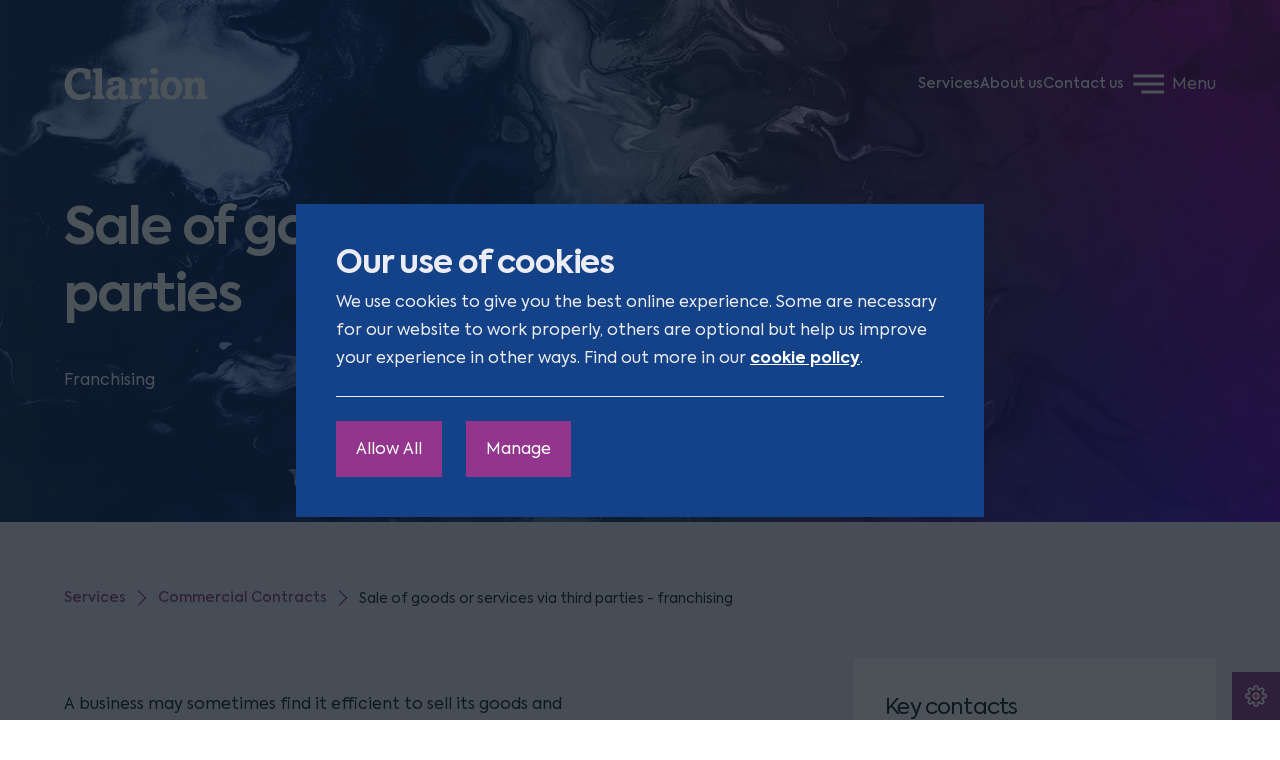

--- FILE ---
content_type: text/html; charset=UTF-8
request_url: https://www.clarionsolicitors.com/services/commercial-contracts/sale-of-goods-or-services-via-third-parties-franchising
body_size: 5137
content:
<!doctype html>
<html lang="en-GB">
<head>
		<meta charset="utf-8">
<meta http-equiv="X-UA-Compatible" content="IE=edge">
<meta name="viewport" content="width=device-width, initial-scale=1">
<meta name="theme-color" content="#93358D">

<title>Sale of goods or services via third parties - franchising | Commercial Contracts | Clarion</title>
<meta name="description" content="Under a franchise agreement, you will be able to allow a person (your franchisee) to run their own business using your brand and business model. In return for payment to you, you will be responsible for providing the franchisee with all of the elements that are required to run the business for an agreed period of time.">

    <meta name="google-site-verification" content="G8UmsnrdPTIRdYX6UgSECg35g06EyqHNyUdqwIWYmB4" />

<meta name="csrf-token" content="BtLP46KTYGOPzDwnYUdnUNIIIdScS0JbLpO6ygym">

<link rel="icon" type="image/png" href="/static/img/meta/favicon-32.png">
<link rel="apple-touch-icon" href="/static/img/meta/favicon-180.png">
<link rel="mask-icon" href="/static/img/meta/mask-icon.svg" color="#000000">
<meta name="msapplication-square70x70logo" content="/static/img/meta/tile.png" />
<meta name="msapplication-square150x150logo" content="/static/img/meta/tile.png" />
<meta name="msapplication-wide310x150logo" content="/static/img/meta/tile-wide.png" />
<meta name="msapplication-square310x310logo" content="/static/img/meta/tile.png" />

<link rel="stylesheet" href="/compiled/css/app.css?id=ae909a0a6de8926ddbc6">

<link rel="canonical" href="https://www.clarionsolicitors.com/services/commercial-contracts/sale-of-goods-or-services-via-third-parties-franchising">

<link rel="preload" href="/static/fonts/axiforma-book.woff2" as="font" type="font/woff2" crossorigin>
<link rel="preload" href="/static/fonts/axiforma-bold.woff2" as="font" type="font/woff2" crossorigin>
<link rel="preload" href="/static/fonts/axiforma-medium.woff2" as="font" type="font/woff2" crossorigin>

<meta name="twitter:card" content="summary_large_image">
<meta name="twitter:title" content="Sale of goods or services via third parties - franchising | Commercial Contracts">
<meta name="twitter:description" content="Under a franchise agreement, you will be able to allow a person (your franchisee) to run their own business using your brand and business model. In return for payment to you, you will be responsible for providing the franchisee with all of the elements that are required to run the business for an agreed period of time.">
<meta name="twitter:site" content="@site_handle">
<meta name="twitter:image:src" content="https://www.clarionsolicitors.com/static/img/meta/share.png">
<meta name="twitter:creator" content="@author_handle">

<meta property="og:title" content="Sale of goods or services via third parties - franchising | Commercial Contracts">
<meta property="og:description" content="Under a franchise agreement, you will be able to allow a person (your franchisee) to run their own business using your brand and business model. In return for payment to you, you will be responsible for providing the franchisee with all of the elements that are required to run the business for an agreed period of time.">
<meta property="og:type" content="article">
<meta property="og:url" content="https://www.clarionsolicitors.com/services/commercial-contracts/sale-of-goods-or-services-via-third-parties-franchising">
<meta property="og:site_name" content="Clarion">
<meta property="og:image" content="https://www.clarionsolicitors.com/static/img/meta/share.png">

	
	

			<!-- Google Tag Manager -->
		<script>(function(w,d,s,l,i){w[l]=w[l]||[];w[l].push({'gtm.start':
		new Date().getTime(),event:'gtm.js'});var f=d.getElementsByTagName(s)[0],
		j=d.createElement(s),dl=l!='dataLayer'?'&l='+l:'';j.async=true;j.src=
		'https://www.googletagmanager.com/gtm.js?id='+i+dl;f.parentNode.insertBefore(j,f);
		})(window,document,'script','dataLayer','GTM-TPG2NKW');</script>
		<!-- End Google Tag Manager -->
	</head>
<body>
		

	<!--[if lte IE 9]>
<div class="absolute z-outdated-browser antialiased top-0 inset-x-0 p-6 bg-red text-white text-center text-base">
	You are using an <strong>outdated</strong> browser. Please <a href="http://outdatedbrowser.com/" class="text-inherit">upgrade your browser</a> to improve your viewing experience.
</div>
<![endif]-->

			<!-- Google Tag Manager (noscript) -->
		<noscript><iframe src="https://www.googletagmanager.com/ns.html?id=GTM-TPG2NKW" height="0" width="0" style="display:none;visibility:hidden"></iframe></noscript>
		<!-- End Google Tag Manager (noscript) -->
	
	<div
		id="app"
		class="relative min-h-screen h-full z-1"
		v-cloak
	>
		
	<cookie-banner
		cta-url="/cookies"
	></cookie-banner>

	<div class="site-wrapper flex flex-col relative">
		<site-header
			:takeover="$root.$data.takeoverActive"
			home="https://www.clarionsolicitors.com"
			:nav="[{&quot;text&quot;:&quot;Services&quot;,&quot;url&quot;:&quot;\/services&quot;},{&quot;text&quot;:&quot;About us&quot;,&quot;url&quot;:&quot;\/about&quot;},{&quot;text&quot;:&quot;Contact us&quot;,&quot;url&quot;:&quot;\/contact&quot;}]"
		></site-header>

		<site-overlay
			v-show="$root.$data.navigationActive"
			home="https://www.clarionsolicitors.com"
		>
			<site-navigation
				:primary="[{&quot;text&quot;:&quot;Services&quot;,&quot;url&quot;:&quot;\/services&quot;},{&quot;text&quot;:&quot;Case studies&quot;,&quot;url&quot;:&quot;\/case-studies&quot;},{&quot;text&quot;:&quot;About us&quot;,&quot;url&quot;:&quot;\/about&quot;},{&quot;text&quot;:&quot;Our people&quot;,&quot;url&quot;:&quot;\/our-people&quot;},{&quot;text&quot;:&quot;Careers&quot;,&quot;url&quot;:&quot;\/work-with-us&quot;},{&quot;text&quot;:&quot;Our news&quot;,&quot;url&quot;:&quot;\/news&quot;},{&quot;text&quot;:&quot;Our insights&quot;,&quot;url&quot;:&quot;\/articles&quot;},{&quot;text&quot;:&quot;Events&quot;,&quot;url&quot;:&quot;\/events&quot;},{&quot;text&quot;:&quot;International&quot;,&quot;url&quot;:&quot;\/international&quot;},{&quot;text&quot;:&quot;Sectors &quot;,&quot;url&quot;:&quot;\/hubs&quot;},{&quot;text&quot;:&quot;In-house lawyer&quot;,&quot;url&quot;:&quot;\/hubs\/in-house-lawyer&quot;},{&quot;text&quot;:&quot;Themes&quot;,&quot;url&quot;:&quot;\/themes&quot;},{&quot;text&quot;:&quot;Podcast and videos&quot;,&quot;url&quot;:&quot;\/the-clarion-purple-chair-podcast&quot;},{&quot;text&quot;:&quot;Contact us&quot;,&quot;url&quot;:&quot;\/contact&quot;}]"
				:secondary="[{&quot;text&quot;:&quot;Banking and Finance&quot;,&quot;url&quot;:&quot;\/services\/banking-and-finance&quot;},{&quot;text&quot;:&quot;Business Restructuring and Insolvency&quot;,&quot;url&quot;:&quot;\/services\/bri&quot;},{&quot;text&quot;:&quot;Commercial - Information Technology&quot;,&quot;url&quot;:&quot;\/services\/commercial-information-technology&quot;},{&quot;text&quot;:&quot;Commercial Contracts&quot;,&quot;url&quot;:&quot;\/services\/commercial-contracts&quot;},{&quot;text&quot;:&quot;Commercial Dispute Resolution&quot;,&quot;url&quot;:&quot;\/services\/cdr&quot;},{&quot;text&quot;:&quot;Contentious Private Client&quot;,&quot;url&quot;:&quot;\/services\/contentious-private-client&quot;},{&quot;text&quot;:&quot;Corporate&quot;,&quot;url&quot;:&quot;\/services\/corporate&quot;},{&quot;text&quot;:&quot;Costs and Litigation Funding&quot;,&quot;url&quot;:&quot;\/services\/costs&quot;},{&quot;text&quot;:&quot;Court of Protection and PI Trusts&quot;,&quot;url&quot;:&quot;\/services\/court-of-protection&quot;},{&quot;text&quot;:&quot;Data and Information Law&quot;,&quot;url&quot;:&quot;\/services\/data-protection&quot;},{&quot;text&quot;:&quot;Debt Recovery&quot;,&quot;url&quot;:&quot;\/services\/debt-recovery&quot;},{&quot;text&quot;:&quot;Employment&quot;,&quot;url&quot;:&quot;\/services\/employment&quot;},{&quot;text&quot;:&quot;Family and Divorce&quot;,&quot;url&quot;:&quot;\/services\/family&quot;},{&quot;text&quot;:&quot;Intellectual Property&quot;,&quot;url&quot;:&quot;\/services\/ip&quot;},{&quot;text&quot;:&quot;Private Wealth&quot;,&quot;url&quot;:&quot;\/services\/private-wealth&quot;},{&quot;text&quot;:&quot;Real Estate&quot;,&quot;url&quot;:&quot;\/services\/real-estate&quot;},{&quot;text&quot;:&quot;Regulatory&quot;,&quot;url&quot;:&quot;\/services\/regulatory&quot;},{&quot;text&quot;:&quot;Sport&quot;,&quot;url&quot;:&quot;\/services\/sports-law-and-legal-advice&quot;},{&quot;text&quot;:&quot;Tax&quot;,&quot;url&quot;:&quot;\/services\/tax&quot;}]"
				:search="{&quot;action&quot;:&quot;https:\/\/www.clarionsolicitors.com\/ajax\/search&quot;,&quot;placeholder&quot;:[{&quot;id&quot;:0,&quot;text&quot;:&quot;I&#039;d like to buy a business&quot;},{&quot;id&quot;:1,&quot;text&quot;:&quot;I need help with a dispute&quot;},{&quot;id&quot;:2,&quot;text&quot;:&quot;I need help expanding my business overseas&quot;},{&quot;id&quot;:3,&quot;text&quot;:&quot;I need help with business funding&quot;},{&quot;id&quot;:4,&quot;text&quot;:&quot;I need help managing my supply chain&quot;},{&quot;id&quot;:5,&quot;text&quot;:&quot;I need to reduce my debtor days&quot;},{&quot;id&quot;:6,&quot;text&quot;:&quot;I need to make sure my business is GDPR compliant&quot;}]}"
			></site-navigation>
		</site-overlay>

		<main class="relative z-site-content -mt-26 flex-auto bg-off-white md:-mt-42">
						<component
		is="hero"
				v-bind="{&quot;article&quot;:true,&quot;image&quot;:{&quot;src&quot;:&quot;https:\/\/engage-atlas.imgix.net\/clarion\/production\/media\/backgrounds\/b5e04e7e-b36f-41f4-92b5-1ef503edda25.jpg?auto=format&amp;crop=edges&amp;fit=crop&amp;h=1000&amp;ixlib=php-3.3.1&amp;q=75&amp;w=1600&amp;s=30796dec995b9389e1761adb886f0ecd&quot;,&quot;alt&quot;:&quot;Brand Imagery 5.jpg&quot;},&quot;tag&quot;:null,&quot;heading&quot;:&quot;Sale of goods or services via third parties&quot;,&quot;copy&quot;:&quot;Franchising&quot;}"
	></component>
	
	<article class="bg-off-white">
					<div class="e-container">
				<div class="e-grid pt-8 md:pt-12 xl:pt-16">
	<div class="e-grid__item mt-0">
		<breadcrumb :pages="[{&quot;title&quot;:&quot;Services&quot;,&quot;url&quot;:&quot;\/services&quot;},{&quot;title&quot;:&quot;Commercial Contracts&quot;,&quot;url&quot;:&quot;https:\/\/www.clarionsolicitors.com\/services\/commercial-contracts&quot;},{&quot;title&quot;:&quot;Sale of goods or services via third parties - franchising&quot;,&quot;url&quot;:null}]"></breadcrumb>
	</div>
</div>

				<sidebar class="e-push-top--large">
					<template slot="main">
						<article-builder
							class="e-push-top"
							v-bind="{&quot;blocks&quot;:[{&quot;type&quot;:&quot;contents&quot;,&quot;value&quot;:{&quot;heading&quot;:null,&quot;text&quot;:&quot;&lt;p&gt;A business may sometimes find it efficient to sell its goods and services through third party intermediaries, allowing it to increase its sales in different sectors, in different geographical markets, or simply to multiply sales. The three most common strategies are to engage distributors, agents or create a franchising network. Our expert lawyers can help you to identify the best route to market for your business and to advise on the best way to contract with the new proposed network. &lt;\/p&gt;\n&lt;p&gt;Under a franchise agreement, you will be able to allow a person (your franchisee) to run their own business using your brand and business model. In return for payment to you, you will be responsible for providing the franchisee with all of the elements that are required to run the business for an agreed period of time.&lt;\/p&gt;&quot;}}]}"
							:contents="null"
							left-aligned-full
						></article-builder>
					</template>

											<template slot="sidebar">
							<key-contacts
								v-bind="{&quot;heading&quot;:&quot;Key contacts&quot;,&quot;profiles&quot;:[{&quot;image&quot;:{&quot;src&quot;:&quot;https:\/\/engage-atlas.imgix.net\/clarion\/production\/media\/images\/people\/Commercial\/ff6767dd-d9a9-44f3-9fd1-c749d6e714d4.jpg?auto=format&amp;crop=edges&amp;fit=crop&amp;h=120&amp;ixlib=php-3.3.1&amp;q=75&amp;w=120&amp;s=3aa746f2d5b765c22c2dfebbc6257ab4&quot;,&quot;alt&quot;:&quot;Matthew Hattersley&quot;},&quot;name&quot;:&quot;Matthew Hattersley&quot;,&quot;url&quot;:&quot;\/our-people\/matthew-hattersley&quot;,&quot;sub-heading&quot;:&quot;Partner&quot;,&quot;methods&quot;:[{&quot;url&quot;:&quot;tel: 07979 743 193&quot;,&quot;text&quot;:&quot;07979 743 193&quot;,&quot;icon&quot;:&quot;phone&quot;},{&quot;url&quot;:&quot;mailto:matthew.hattersley@clarionsolicitors.com&quot;,&quot;text&quot;:&quot;Email Matthew&quot;,&quot;icon&quot;:&quot;email&quot;}]},{&quot;image&quot;:{&quot;src&quot;:&quot;https:\/\/engage-atlas.imgix.net\/clarion\/production\/media\/images\/people\/Commercial\/60f7cc3d-0f62-4f87-920e-43ff291fe5a6.jpg?auto=format&amp;crop=edges&amp;fit=crop&amp;h=120&amp;ixlib=php-3.3.1&amp;q=75&amp;w=120&amp;s=29c0cbddb6db86e0284b80834fa0d197&quot;,&quot;alt&quot;:&quot;David Cunningham&quot;},&quot;name&quot;:&quot;David Cunningham&quot;,&quot;url&quot;:&quot;\/our-people\/david-cunningham&quot;,&quot;sub-heading&quot;:&quot;Partner&quot;,&quot;methods&quot;:[{&quot;url&quot;:&quot;tel: 0113 336 3430&quot;,&quot;text&quot;:&quot;0113 336 3430&quot;,&quot;icon&quot;:&quot;phone&quot;},{&quot;url&quot;:&quot;mailto:david.cunningham@clarionsolicitors.com&quot;,&quot;text&quot;:&quot;Email David&quot;,&quot;icon&quot;:&quot;email&quot;}]}]}"
							></key-contacts>
						</template>
									</sidebar>

				
									<div class="e-push-layout">
						<page-builder
	class="relative z-1"
	:items="[]"
></page-builder>
					</div>
							</div>
						</article>
		</main>

		<site-footer
			:contact="{&quot;heading&quot;:&quot;Contact us&quot;,&quot;address&quot;:[{&quot;id&quot;:0,&quot;text&quot;:&quot;Elizabeth House&quot;},{&quot;id&quot;:1,&quot;text&quot;:&quot;13\u201319 Queen Street&quot;},{&quot;id&quot;:2,&quot;text&quot;:&quot;Leeds&quot;},{&quot;id&quot;:3,&quot;text&quot;:&quot;LS1 2TW&quot;}],&quot;cta&quot;:{&quot;text&quot;:&quot;0113 246 0622&quot;,&quot;url&quot;:&quot;tel:0113 246 0622&quot;}}"
			:links="{&quot;heading&quot;:&quot;Links&quot;,&quot;items&quot;:[{&quot;text&quot;:&quot;Legal &amp; regulatory&quot;,&quot;url&quot;:&quot;\/legal-and-regulatory&quot;},{&quot;text&quot;:&quot;Terms &amp; conditions&quot;,&quot;url&quot;:&quot;\/terms-and-conditions&quot;},{&quot;text&quot;:&quot;Privacy policies &quot;,&quot;url&quot;:&quot;\/privacy-policies&quot;},{&quot;text&quot;:&quot;Our cookie policy &quot;,&quot;url&quot;:&quot;\/our-cookie-policy&quot;},{&quot;text&quot;:&quot;Accessibility&quot;,&quot;url&quot;:&quot;\/accessibility&quot;},{&quot;text&quot;:&quot;Equality &amp; diversity&quot;,&quot;url&quot;:&quot;https:\/\/www.clarionsolicitors.com\/equality-and-diversity&quot;},{&quot;text&quot;:&quot;Contact us&quot;,&quot;url&quot;:&quot;\/contact&quot;},{&quot;text&quot;:&quot;Complaints&quot;,&quot;url&quot;:&quot;\/complaints&quot;},{&quot;text&quot;:&quot;Careers&quot;,&quot;url&quot;:&quot;\/work-with-us&quot;},{&quot;text&quot;:&quot;Price Transparency&quot;,&quot;url&quot;:&quot;\/price-transparency&quot;},{&quot;text&quot;:&quot;ESG&quot;,&quot;url&quot;:&quot;\/esg-environmental-social-governance&quot;},{&quot;text&quot;:&quot;Alumni&quot;,&quot;url&quot;:&quot;https:\/\/www.clarionsolicitors.com\/alumni&quot;}]}"
			copyright="All rights reserved"
			:socials="[{&quot;icon&quot;:&quot;youtubefill&quot;,&quot;text&quot;:&quot;YouTube&quot;,&quot;url&quot;:&quot;https:\/\/www.youtube.com\/channel\/UCYo9ADdSbPetcrtR_LqKasQ&quot;},{&quot;icon&quot;:&quot;linkedinfill&quot;,&quot;text&quot;:&quot;LinkedIn&quot;,&quot;url&quot;:&quot;https:\/\/www.linkedin.com\/company\/clarion-solicitors\/&quot;},{&quot;icon&quot;:&quot;podcastfill&quot;,&quot;text&quot;:&quot;Podcast&quot;,&quot;url&quot;:&quot;https:\/\/podfollow.com\/purple-chair\/view&quot;},{&quot;icon&quot;:&quot;instagramfill&quot;,&quot;text&quot;:&quot;Instagram&quot;,&quot;url&quot;:&quot;https:\/\/www.instagram.com\/clarionsolicitors\/&quot;},{&quot;icon&quot;:&quot;tiktokfill&quot;,&quot;text&quot;:&quot;TikTok&quot;,&quot;url&quot;:&quot;https:\/\/www.tiktok.com\/@clarionsolicitors&quot;}]"
			year="2026"
		></site-footer>
	</div>
	</div>

	<div class="max-w-logo w-full fixed top-1/2 left-1/2 transform -translate-x-1/2 pointer-events-none">
		<div class="e-placeholder pt-logo text-brand-purple">
			<img
				class="absolute inset-0 w-full h-full object-cover"
				src="/static/img/branding/logo.svg"
				alt="Clarion"
				loading="eager"
			>
		</div>
	</div>

						<script type="application/ld+json">
				[{"@context":"https:\/\/schema.org","@type":"Corporation","name":"Clarion Solicitors","url":"https:\/\/www.clarionsolicitors.com\/","logo":"https:\/\/www.clarionsolicitors.com\/compiled\/img\/sprite.svg#logo","contactPoint":{"@type":"ContactPoint","telephone":"0113 246 0622","contactType":"customer service","areaServed":"GB","availableLanguage":"en"},"sameAs":["https:\/\/www.linkedin.com\/company\/clarion-solicitors\/","https:\/\/www.youtube.com\/channel\/UCYo9ADdSbPetcrtR_LqKasQ","https:\/\/twitter.com\/ClarionLaw"]},{"@context":"https:\/\/schema.org","@type":"LegalService","name":"Clarion Solicitors","image":null,"@id":null,"url":"https:\/\/www.clarionsolicitors.com\/","telephone":"0113 246 0622","address":{"@type":"PostalAddress","streetAddress":"Elizabeth House 13\u201319 Queen Street","addressLocality":"Leeds","postalCode":"LS1 2TW","addressCountry":"GB"},"sameAs":["https:\/\/twitter.com\/ClarionLaw","https:\/\/www.youtube.com\/channel\/UCYo9ADdSbPetcrtR_LqKasQ","https:\/\/www.linkedin.com\/company\/clarion-solicitors\/"]}]
			</script>
		
				<script type="application/ld+json">
			{"@context":"https:\/\/schema.org","@type":"BreadcrumbList","itemListElement":[{"@type":"ListItem","position":1,"name":"Clarion Solicitors","item":"https:\/\/www.clarionsolicitors.com"},{"@type":"ListItem","position":2,"name":"Services","item":"\/services"},{"@type":"ListItem","position":3,"name":"Commercial Contracts","item":"https:\/\/www.clarionsolicitors.com\/services\/commercial-contracts"},{"@type":"ListItem","position":4,"name":"Sale of goods or services via third parties - franchising","item":"https:\/\/www.clarionsolicitors.com\/services\/commercial-contracts\/sale-of-goods-or-services-via-third-parties-franchising"}]}
		</script>
	
		<script src="https://polyfill.io/v3/polyfill.min.js?features=Array.from%2CPromise%2CIntersectionObserver%2CElement.prototype.matches%2CElement.prototype.classList%2CArray.prototype.includes%2CArray.prototype.find"></script>
		<script src="/compiled/js/app.js?id=6ca74c77288307162cb8" async></script>
	</body>
</html>


--- FILE ---
content_type: image/svg+xml
request_url: https://www.clarionsolicitors.com/compiled/img/sprite.svg
body_size: 10028
content:
<svg xmlns="http://www.w3.org/2000/svg"><symbol id="bar" viewBox="0 0 2 17"><title>bar</title><path d="M.576.515h.905v16H.576z" fill="currentColor"/></symbol><symbol id="calendar" viewBox="0 0 15.013 16.268"><title>calendar</title><path d="M13.382 1.3h-2.007V.544a.519.519 0 00-.5-.544.554.554 0 00-.544.544V1.3H3.806V.544a.544.544 0 00-1.088 0V1.3H1.631A1.6 1.6 0 000 2.885v11.793a1.6 1.6 0 001.631 1.59h11.751a1.625 1.625 0 001.631-1.59V2.885A1.625 1.625 0 0013.382 1.3zm.8 13.382a.786.786 0 01-.795.753H1.631a.76.76 0 01-.795-.753V5.436h13.341zm0-10.078H.836V2.885a.76.76 0 01.8-.752h1.082v.752a.519.519 0 00.544.5.519.519 0 00.544-.5v-.752h6.523v.752a.519.519 0 00.544.5.483.483 0 00.5-.5v-.752h2.007a.786.786 0 01.8.752z" fill="currentColor"/></symbol><symbol id="check" viewBox="0 0 24 24"><title>check</title><path d="M9 17.7L3.3 12l.7-.7 5 5 11-11 .7.7z"/></symbol><symbol id="chevron-down" viewBox="0 0 24 24"><title>chevron-down</title><path d="M12 15.7L5.3 9l.7-.7 6 6 6-6 .7.7z"/></symbol><symbol id="chevron-left" viewBox="0 0 24 24"><title>chevron-left</title><path d="M15 18.7L8.3 12 15 5.3l.7.7-6 6 6 6z"/></symbol><symbol id="chevron-right" viewBox="0 0 6.663 11.812"><title>chevron-right</title><path fill="currentColor" d="M.703 0L0 .71l5.243 5.196L0 11.103l.703.709 5.96-5.906z"/></symbol><symbol id="chevron-up" viewBox="0 0 24 24"><title>chevron-up</title><path d="M18 15.7l-6-6-6 6-.7-.7L12 8.3l6.7 6.7z"/></symbol><symbol id="clock" viewBox="0 0 15.993 15.779"><title>clock</title><path fill="currentColor" d="M8 15.779a8 8 0 01-5.652-2.31 7.813 7.813 0 010-11.159 8.071 8.071 0 0111.305 0 7.813 7.813 0 010 11.159A8 8 0 018 15.779zM8 .847A7.1 7.1 0 00.847 7.89 7.1 7.1 0 008 14.933a7.1 7.1 0 007.15-7.043A7.1 7.1 0 008 .847z"/><path fill="currentColor" d="M11.165 11.054a.426.426 0 01-.257-.087l-3.246-2.5a.412.412 0 01-.16-.335V3.261a.424.424 0 11.847 0v4.611l3.076 2.428a.426.426 0 01.162.282.416.416 0 01-.083.31.424.424 0 01-.339.162z"/></symbol><symbol id="close" viewBox="0 0 18.683 18.683"><title>close</title><path fill="currentColor" fill-rule="evenodd" d="M18.683 1.768L16.915 0 9.341 7.574 1.768 0 0 1.768l7.573 7.573L0 16.915l1.768 1.768 7.573-7.574 7.574 7.574 1.768-1.768-7.574-7.574 7.574-7.573z"/></symbol><symbol fill="currentColor" id="cog" viewBox="0 0 96 96"><title>cog</title><path d="M84.084 60c6.582 0 11.918-5.336 11.918-11.916 0-6.582-5.336-11.918-11.918-11.918H82a35.52 35.52 0 00-1.51-3.686L82 30.968c4.652-4.651 4.652-12.196 0-16.854-4.652-4.652-12.199-4.652-16.854 0l-1.469 1.469a35.481 35.481 0 00-3.678-1.528v-2.142c0-6.582-5.336-11.916-11.918-11.916-6.581 0-11.916 5.334-11.916 11.916v2.084a35.357 35.357 0 00-3.687 1.51l-1.51-1.51c-4.654-4.654-12.199-4.654-16.854 0-4.653 4.653-4.653 12.198.001 16.854l1.468 1.471a35.707 35.707 0 00-1.586 3.844h-2.083c-6.582 0-11.917 5.336-11.917 11.918C-.002 54.664 5.333 60 11.915 60h2.14c.445 1.26.953 2.488 1.53 3.68l-1.469 1.471c-4.654 4.65-4.654 12.195 0 16.853 4.654 4.654 12.199 4.654 16.853 0l1.51-1.51a37.58 37.58 0 003.687 1.51v2.084c0 6.58 5.335 11.916 11.916 11.916C54.664 96.003 60 90.667 60 84.087v-2.142a35.943 35.943 0 003.678-1.528l1.469 1.469c4.654 4.652 12.199 4.654 16.854 0 4.654-4.651 4.652-12.198 0-16.854l-1.51-1.512A35.784 35.784 0 0081.944 60h2.14zm-7.801 10.627a4.001 4.001 0 01.002 5.656 4.003 4.003 0 01-5.658 0l-5.857-5.857A27.869 27.869 0 0152 75.711V84a4 4 0 01-8 0v-8.289a27.873 27.873 0 01-12.768-5.287l-5.859 5.859a4 4 0 11-5.656-5.656l5.859-5.857A27.853 27.853 0 0120.29 52H12a4 4 0 010-8h8.289a27.846 27.846 0 015.286-12.768l-5.861-5.861a4 4 0 015.658-5.656l5.859 5.859a27.849 27.849 0 0112.768-5.285v-8.291A4.002 4.002 0 0148 8a3.998 3.998 0 014 4v8.289a27.853 27.853 0 0112.768 5.285l5.861-5.859a4 4 0 015.656 5.656l-5.859 5.859A27.834 27.834 0 0175.711 44H84a4 4 0 010 8h-8.289a27.87 27.87 0 01-5.285 12.77l5.857 5.857z"/><path d="M48 32c-8.836 0-16 7.163-16 16s7.164 16 16 16 16-7.163 16-16-7.164-16-16-16zm0 24a8 8 0 110-16 8 8 0 010 16z"/></symbol><symbol id="email" viewBox="0 0 20.502 14.505"><title>email</title><path d="M20.47.253V.24c0-.004-.008-.011-.011-.017a.284.284 0 00-.093-.148.286.286 0 00-.184-.075H.32a.286.286 0 00-.184.075.286.286 0 00-.094.148C.04.23.034.233.032.24s0 .01 0 .015C.023.287 0 .306 0 .343v13.82c0 .038.024.058.032.09v.013c0 .004.008.009.01.015a.288.288 0 00.094.149.286.286 0 00.184.075h19.862a.286.286 0 00.178-.068.385.385 0 00.139-.3V.343c.001-.037-.021-.058-.029-.09zm-.608 13.216l-7.581-6.218 7.581-6.215zM19.253.684l-9 7.355-9-7.355zM.641 1.037l7.58 6.214-7.58 6.218zm.608 12.784L8.745 7.7l1.314 1.061a.277.277 0 00.384 0L11.757 7.7l7.464 6.124z" fill="currentColor"/></symbol><symbol id="facebookfill" viewBox="0 0 24 24"><title>facebookfill</title><path d="M22.5 0c.83 0 1.5.67 1.5 1.5v21c0 .83-.67 1.5-1.5 1.5h-6v-9h3l.75-3.75H16.5v-1.5c0-1.5.75-2.25 2.25-2.25h1.5V3.75h-3c-2.76 0-4.5 2.16-4.5 5.25v2.25h-3V15h3v9H1.5A1.5 1.5 0 010 22.5v-21C0 .67.67 0 1.5 0h21z"/></symbol><symbol id="hamburger" viewBox="0 0 29 18"><title>hamburger</title><path d="M8 18h21v-2.5H8zm-8-7.5h29V8H0zM0 0v2.5h29V0z" fill="currentColor" fill-rule="evenodd"/></symbol><symbol id="hyphen" viewBox="0 0 22 2.5"><title>hyphen</title><path d="M0 0h22v2.5H0V0z" fill="currentColor"/></symbol><symbol preserveAspectRatio="xMidYMid" id="instagramfill" viewBox="0 0 256 256"><title>instagramfill</title><path d="M128 23.064c34.177 0 38.225.13 51.722.745 12.48.57 19.258 2.655 23.769 4.408 5.974 2.322 10.238 5.096 14.717 9.575 4.48 4.479 7.253 8.743 9.575 14.717 1.753 4.511 3.838 11.289 4.408 23.768.615 13.498.745 17.546.745 51.723 0 34.178-.13 38.226-.745 51.723-.57 12.48-2.655 19.257-4.408 23.768-2.322 5.974-5.096 10.239-9.575 14.718-4.479 4.479-8.743 7.253-14.717 9.574-4.511 1.753-11.289 3.839-23.769 4.408-13.495.616-17.543.746-51.722.746-34.18 0-38.228-.13-51.723-.746-12.48-.57-19.257-2.655-23.768-4.408-5.974-2.321-10.239-5.095-14.718-9.574-4.479-4.48-7.253-8.744-9.574-14.718-1.753-4.51-3.839-11.288-4.408-23.768-.616-13.497-.746-17.545-.746-51.723 0-34.177.13-38.225.746-51.722.57-12.48 2.655-19.258 4.408-23.769 2.321-5.974 5.095-10.238 9.574-14.717 4.48-4.48 8.744-7.253 14.718-9.575 4.51-1.753 11.288-3.838 23.768-4.408 13.497-.615 17.545-.745 51.723-.745M128 0C93.237 0 88.878.147 75.226.77c-13.625.622-22.93 2.786-31.071 5.95-8.418 3.271-15.556 7.648-22.672 14.764C14.367 28.6 9.991 35.738 6.72 44.155 3.555 52.297 1.392 61.602.77 75.226.147 88.878 0 93.237 0 128c0 34.763.147 39.122.77 52.774.622 13.625 2.785 22.93 5.95 31.071 3.27 8.417 7.647 15.556 14.763 22.672 7.116 7.116 14.254 11.492 22.672 14.763 8.142 3.165 17.446 5.328 31.07 5.95 13.653.623 18.012.77 52.775.77s39.122-.147 52.774-.77c13.624-.622 22.929-2.785 31.07-5.95 8.418-3.27 15.556-7.647 22.672-14.763 7.116-7.116 11.493-14.254 14.764-22.672 3.164-8.142 5.328-17.446 5.95-31.07.623-13.653.77-18.012.77-52.775s-.147-39.122-.77-52.774c-.622-13.624-2.786-22.929-5.95-31.07-3.271-8.418-7.648-15.556-14.764-22.672C227.4 14.368 220.262 9.99 211.845 6.72c-8.142-3.164-17.447-5.328-31.071-5.95C167.122.147 162.763 0 128 0zm0 62.27c-36.302 0-65.73 29.43-65.73 65.73 0 36.302 29.428 65.73 65.73 65.73 36.301 0 65.73-29.428 65.73-65.73 0-36.301-29.429-65.73-65.73-65.73zm0 108.397c-23.564 0-42.667-19.103-42.667-42.667S104.436 85.333 128 85.333s42.667 19.103 42.667 42.667-19.103 42.667-42.667 42.667zm83.686-110.994c0 8.484-6.876 15.36-15.36 15.36-8.483 0-15.36-6.876-15.36-15.36 0-8.483 6.877-15.36 15.36-15.36 8.484 0 15.36 6.877 15.36 15.36z" fill="currentColor"/></symbol><symbol id="linkedin" viewBox="0 0 18.778 17.543"><title>linkedin</title><path fill="currentColor" d="M4.428 5.512H.532a.3.3 0 00-.3.3v11.431a.3.3 0 00.3.3h3.9a.3.3 0 00.3-.3V5.812a.3.3 0 00-.304-.3zm-.3 11.431H.832V6.111h3.3zM2.506 0A2.32 2.32 0 000 2.275a2.3 2.3 0 002.479 2.276 2.32 2.32 0 002.5-2.283A2.309 2.309 0 002.506 0zm-.052 3.951A1.694 1.694 0 01.6 2.275 1.723 1.723 0 012.506.6a1.7 1.7 0 011.878 1.675 1.731 1.731 0 01-1.93 1.676zm11.538 1.292a4.137 4.137 0 00-3.212 1.315v-.746a.3.3 0 00-.3-.3h-3.9a.3.3 0 00-.217.092.3.3 0 00-.083.222c.052 1.052 0 11.312 0 11.416a.3.3 0 00.087.213.3.3 0 00.213.088h3.9a.3.3 0 00.3-.3v-6.385a2.216 2.216 0 01.107-.811 1.84 1.84 0 011.721-1.2c.414 0 1.674 0 1.674 2.285v6.116a.3.3 0 00.3.3h3.9a.3.3 0 00.3-.3v-6.561c-.004-3.409-1.793-5.444-4.79-5.444zm4.187 11.7h-3.3v-5.816c0-1.86-.808-2.885-2.274-2.885a2.421 2.421 0 00-2.275 1.574 2.727 2.727 0 00-.152 1.042v6.085h-3.3c.008-1.621.041-9.009.007-10.832h3.29v1.235a.307.307 0 00.027.274.319.319 0 00.545-.058 3.585 3.585 0 013.239-1.72c2.66 0 4.187 1.766 4.187 4.845z"/></symbol><symbol id="linkedinfill" viewBox="0 0 18.778 17.543"><title>linkedinfill</title><path fill="currentColor" d="M4.428 5.512H.532a.3.3 0 00-.3.3v11.431a.3.3 0 00.3.3h3.9a.3.3 0 00.3-.3V5.812a.3.3 0 00-.304-.3zM2.506 0A2.32 2.32 0 000 2.275a2.3 2.3 0 002.479 2.276 2.32 2.32 0 002.5-2.283A2.309 2.309 0 002.506 0zm11.486 5.243a4.137 4.137 0 00-3.212 1.315v-.746a.3.3 0 00-.3-.3h-3.9a.3.3 0 00-.217.092.3.3 0 00-.083.222c.052 1.052 0 11.312 0 11.416a.3.3 0 00.087.213.3.3 0 00.213.088h3.9a.3.3 0 00.3-.3v-6.385a2.216 2.216 0 01.107-.811 1.84 1.84 0 011.721-1.2c.414 0 1.674 0 1.674 2.285v6.116a.3.3 0 00.3.3h3.9a.3.3 0 00.3-.3v-6.561c-.004-3.409-1.793-5.444-4.79-5.444z"/></symbol><symbol id="location" viewBox="0 0 13.43 17.271"><title>location</title><path fill="currentColor" d="M6.693 9.94A3.225 3.225 0 119.94 6.693 3.229 3.229 0 016.693 9.94zm0-5.6a2.33 2.33 0 00-2.355 2.353 2.352 2.352 0 002.355 2.4 2.376 2.376 0 100-4.752z"/><path fill="currentColor" d="M6.737 17.271a.511.511 0 01-.317-.11C4.49 15.632 0 11.554 0 6.693a6.715 6.715 0 0113.43 0c0 4.853-4.52 8.967-6.463 10.511a.394.394 0 01-.23.067zM6.693.848A5.851 5.851 0 00.849 6.693c0 4.141 3.616 7.745 5.772 9.525l.072.06.072-.059c2.172-1.765 5.817-5.35 5.817-9.526A5.874 5.874 0 006.693.848z"/></symbol><symbol id="logo" viewBox="0 0 716.57 160.9"><title>logo</title><path d="M129.43 55.96h-28.2v-7.43c0-2.41 0-12.02-2.63-17.04-2.84-5.47-12.46-9.62-22.52-9.62-31.04 0-41.75 27.98-41.75 55.31 0 8.08.87 23.39 7.87 34.97 10.93 18.15 29.51 20.76 37.82 20.76 5.25 0 26.02-.2 48.74-16.6v28.2c-15.73 10.93-34.53 16.4-53.77 16.4C13.33 160.89 0 111.05 0 81.31 0 46.12 17.49 0 78.27 0c26.23 0 41.98 7.44 51.16 12.03v43.93zm57.71 69.08c0 13.13 0 13.35 12.24 13.35v17.92h-57.27v-17.92h4.36c8.53 0 8.53-1.76 8.53-13.79V34.55c0-9.4 0-13.32-8.08-13.32h-6.13V3.72L187.14 0v125.04zm85.93-22.3c-20.76 5.69-33.88 9.84-33.88 23.18 0 7.65 5.25 14.21 14.21 14.21 3.28 0 6.78-1.1 9.62-2.85 4.15-2.39 10.05-6.79 10.05-22.52v-12.02zm-56.4-43.93c13.55-8.53 29.3-12.68 45.04-12.68 38.48 0 43.06 21.21 43.06 38.03v38.91c0 8.75 1.32 12.91 6.56 12.91 3.06 0 5.9-1.32 7.65-1.97v18.81c-12.46 5.9-23.39 6.56-26.24 6.56-5.9 0-14.21-1.54-17.93-12.68-5.02 4.15-14.86 12.68-32.13 12.68-17.72 0-34.76-7.21-34.76-30.61 0-22.52 19.23-30.6 28.41-33.23 7.21-2.18 19.47-5.69 21.43-6.12l15.3-3.5c0-8.74-.65-20.99-16.61-20.99-15.09 0-15.09 8.31-15.09 16.83v2.85h-24.71v-25.8zm152.6-10.05c.87 3.93 1.96 8.08 2.18 18.36h.44c2.41-4.6 11.37-19.66 28.64-19.66 6.35 0 10.49 1.96 13.33 3.04v33.23h-19.9c0-3.71 0-8.09-5.26-8.09-4.8 0-17.03 5.25-17.03 36.3v18.36c0 5.9.87 8.09 8.74 8.09h5.68v17.93h-58.15v-17.93h3.28c8.09 0 9.39-1.75 9.39-9.4V78.47c0-6.77-1.08-8.96-6.77-8.96h-6.78V51.82l42.21-3.06zm99.71-33.01c0 12.02-10.93 16.39-19.46 16.39-8.09 0-20.33-3.06-20.33-16.18 0-5.68 3.27-15.96 19.9-15.96 15.31.01 19.89 8.54 19.89 15.75m-.86 109.3c0 13.13 0 13.34 12.01 13.34v17.93h-57.71V138.4h5.47c8.31 0 8.31-1.75 8.31-13.78V85.47c0-13.76 0-16.4-6.56-16.4-2.19 0-2.85 0-7.87.23V51.59l46.36-4.14v77.6zm67.98-57.72c-20.99 0-22.74 27.11-22.74 36.51 0 3.72.22 34.11 22.97 34.11 19.24 0 22.07-22.52 22.07-36.73-.01-5.9-.01-33.89-22.3-33.89m-1.98 92.7c-45.9 0-53.11-37.39-53.11-54.87 0-24.28 10.93-59.67 55.52-59.67 38.04 0 54.43 24.69 54.43 53.99.01 29.96-14.42 60.55-56.84 60.55m114.24-3.71h-54.88v-17.93c11.6 0 12.03 0 12.03-12.69V86.79c0-4.58 0-13.99-1.96-15.96-1.75-1.52-5.46-1.31-11.59-.87V52.04l43.51-3.5c1.53 5.03 1.96 8.75 1.96 15.29h.44c4.8-8.31 14.21-17.7 31.91-17.7 8.52 0 25.59 2.19 32.14 19.88 2.63 6.78 2.63 20.11 2.63 24.04v34.99c0 13.11 0 13.33 12.02 13.33v17.93h-56.63v-17.93c10.93 0 10.93-.43 10.93-13.77V95.97c0-12.46-.43-24.92-14.42-24.92-18.8 0-18.8 21.65-18.8 29.51v24.05c0 13.33 0 13.77 10.71 13.77v17.94z" fill="currentColor"/></symbol><symbol id="mobile" viewBox="0 0 13.6 19"><title>mobile</title><g data-name="Layer 2"><g data-name="Layer 1"><path fill="none" stroke="currentColor" class="cls-1" d="M11.3.5h-9A1.81 1.81 0 00.5 2.3v14.4a1.81 1.81 0 001.8 1.8h9a1.81 1.81 0 001.8-1.8V2.3A1.81 1.81 0 0011.3.5z"/><circle class="cls-1" cx="6.8" cy="14.84" r=".24"/></g></g></symbol><symbol fill="none" id="next" viewBox="0 0 24 24"><title>next</title><path xmlns="http://www.w3.org/2000/svg" fill-rule="evenodd" clip-rule="evenodd" d="M9.293 18.707a1 1 0 010-1.414L14.586 12 9.293 6.707a1 1 0 011.414-1.414l6 6a1 1 0 010 1.414l-6 6a1 1 0 01-1.414 0z" fill="currentColor"/></symbol><symbol id="pause" viewBox="0 0 31.2 34.2"><title>pause</title><path fill="currentColor" d="M13.6 34.2H.6a.6.6 0 01-.6-.6V.6A.6.6 0 01.6 0h13a.6.6 0 01.6.6v33a.6.6 0 01-.6.6zM1.2 33H13V1.2H1.2zm29.4 1.2h-13a.6.6 0 01-.6-.6V.6a.6.6 0 01.6-.6h13a.6.6 0 01.6.6v33a.6.6 0 01-.6.6zM18.2 33H30V1.2H18.2z"/></symbol><symbol id="pdf" viewBox="0 0 12.619 16.718"><title>pdf</title><path fill="currentColor" d="M7.2 7.1a1.18 1.18 0 00-.407-.22 2.388 2.388 0 00-.525-.051h-.78a.447.447 0 00-.288.085.413.413 0 00-.085.288v2.182a.5.5 0 00.034.237.212.212 0 00.1.135.474.474 0 00.254.051h.779a2.545 2.545 0 00.373-.034 2.032 2.032 0 00.3-.085.928.928 0 00.255-.169 1.545 1.545 0 00.26-.319 1.469 1.469 0 00.152-.406 2.185 2.185 0 00.051-.494A1.49 1.49 0 007.2 7.1zm-.442 2.1a.683.683 0 01-.152.085.748.748 0 01-.17.034h-.694V7.283h.406a1.335 1.335 0 01.475.068.533.533 0 01.322.288 1.383 1.383 0 01.135.661 1.162 1.162 0 01-.322.9z"/><path fill="currentColor" d="M12.585 3.337l-.017-.017V3.3L9.35.085 9.333.068a.017.017 0 01-.017-.017A.017.017 0 019.3.034.278.278 0 009.13 0H1.152a1.128 1.128 0 00-.8.322L.339.339A1.184 1.184 0 000 1.152v14.414a1.152 1.152 0 00.339.813 1.184 1.184 0 00.813.339h10.315a1.152 1.152 0 00.813-.339 1.184 1.184 0 00.339-.813V3.506a.5.5 0 00-.034-.169zM9.451 1.22l1.914 1.914H9.959a.459.459 0 01-.359-.153.528.528 0 01-.153-.356V1.22zm2.439 14.346a.463.463 0 01-.44.44H1.152a.485.485 0 01-.3-.118.409.409 0 01-.119-.3V1.135A.423.423 0 01.864.83L.881.813a.477.477 0 01.288-.119h7.588v1.914a1.227 1.227 0 00.373.881 1.256 1.256 0 00.88.356h1.88v11.721z"/><path fill="currentColor" d="M4.336 7.063a.652.652 0 00-.322-.169 2.089 2.089 0 00-.525-.051H2.71a.417.417 0 00-.288.085c-.068.05-.085.152-.085.288v2.3a.43.43 0 00.085.271.26.26 0 00.22.085.3.3 0 00.221-.1.435.435 0 00.084-.272v-.845h.559a1.272 1.272 0 00.83-.237.856.856 0 00.288-.694.992.992 0 00-.068-.39 1.153 1.153 0 00-.22-.271zm-.406.949a.436.436 0 01-.221.152 1.117 1.117 0 01-.355.051h-.407V7.3h.407a.836.836 0 01.542.136.423.423 0 01.118.322.578.578 0 01-.084.254zm4.641-1.203a.565.565 0 00-.221.068.208.208 0 00-.118.123.4.4 0 00-.034.221V9.5a.4.4 0 00.085.271.258.258 0 00.22.085.355.355 0 00.22-.085.43.43 0 00.085-.271v-.98h1a.269.269 0 00.2-.068.2.2 0 00.068-.169.218.218 0 00-.068-.17.361.361 0 00-.2-.067h-1v-.763h1.185a.292.292 0 00.221-.067.248.248 0 000-.339.288.288 0 00-.221-.068z"/></symbol><symbol id="phone" viewBox="0 0 17.049 17.07"><title>phone</title><path fill="currentColor" d="M13.463 10.67c-.33-.35-.73-.54-1.16-.54-.42 0-.83.19-1.17.54l-1.16 1.15-.05.05-.06-.04c-.07-.03-.13-.06-.19-.09l-.09-.05c-.13-.07-.26-.13-.37-.2-1.09-.69-2.08-1.59-3.03-2.76-.46-.58-.76-1.06-.99-1.57l-.03-.07.05-.05c.27-.24.52-.5.76-.74l.08-.08.15-.16.16-.15c.36-.36.54-.77.54-1.19 0-.43-.18-.84-.54-1.19l-1-1c-.11-.11-.23-.23-.34-.35-.21-.22-.44-.45-.68-.67-.34-.34-.73-.51-1.15-.51-.42 0-.83.17-1.17.51L.773 2.76c-.45.45-.7 1-.76 1.64-.08 1.04.22 2.01.46 2.66.59 1.59 1.47 3.05 2.77 4.62 1.59 1.9 3.5 3.39 5.68 4.45.84.39 1.95.86 3.17.94h.23c.81 0 1.49-.29 2.02-.86l.02-.02c.18-.22.38-.42.59-.62l.05-.05c.16-.15.32-.31.47-.47.35-.35.53-.77.53-1.19 0-.43-.19-.84-.53-1.18l-2.01-2.01zm1.45 3.84c-.11.12-.24.24-.36.36l-.09.08c-.22.22-.47.46-.69.73-.4.42-.85.61-1.45.61h-.17c-1.1-.07-2.12-.5-2.88-.86a16.5 16.5 0 01-5.42-4.24c-1.25-1.51-2.09-2.91-2.64-4.41-.34-.91-.47-1.63-.41-2.32.03-.45.21-.83.53-1.15l1.24-1.24c.2-.19.42-.29.63-.29.26 0 .47.16.6.29.22.21.43.41.67.66l.17.18.17.18 1 .99c.21.21.32.42.32.64 0 .21-.11.42-.32.63l-.11.11-.21.21c-.32.33-.6.61-.91.89h-.01l-.01.01c-.26.27-.23.52-.16.73l-.09.06.09-.04c.26.61.61 1.2 1.17 1.9 1 1.24 2.05 2.19 3.21 2.93.15.09.3.17.44.24.14.06.26.13.37.2a.782.782 0 00.35.1c.27 0 .43-.17.49-.23l1.24-1.24c.14-.14.36-.3.63-.3.28 0 .49.18.59.29l2.02 2.02c.41.41.41.85 0 1.28zm-5.68-10.6c.98.16 1.87.62 2.57 1.33.71.71 1.17 1.6 1.34 2.57.03.19.19.33.38.33.03 0 .04-.01.07-.01.11-.02.2-.07.26-.16.06-.08.08-.19.06-.29-.19-1.14-.73-2.17-1.55-2.99s-1.85-1.36-2.99-1.55c-.02-.01-.04-.01-.06-.01-.19 0-.36.14-.39.33-.02.1 0 .21.07.29.06.09.14.14.24.16zm5.24-1.33A9.165 9.165 0 009.513.01C9.483 0 9.463 0 9.443 0c-.19 0-.35.14-.38.33-.04.21.11.41.32.45 1.72.29 3.29 1.1 4.54 2.35a8.423 8.423 0 012.35 4.53c.03.19.19.33.38.33.02 0 .04 0 .06-.01.11-.01.2-.07.26-.15.06-.09.09-.19.07-.29a9.13 9.13 0 00-2.57-4.96z"/></symbol><symbol id="play" viewBox="0 0 31.694 34.693"><title>play</title><path d="M.6 34.693a.6.6 0 01-.6-.6V.6A.6.6 0 01.889.075l30.494 16.746a.6.6 0 010 1.051L.889 34.618a.6.6 0 01-.289.075zm.6-33.078v31.463l28.648-15.731z" fill="currentColor"/></symbol><symbol id="plus" viewBox="0 0 14.5 14.5"><title>plus</title><path fill="currentColor" d="M14.5 6.5V8H8v6.5H6.5V8H0V6.5h6.5V0H8v6.5h6.5z"/></symbol><symbol id="podcastfill" viewBox="0 0 18 18"><title>podcastfill</title><path d="M13.14 14.36v2.7H4.8v-2.7c0-1.15 1.87-2.09 4.17-2.09s4.17.94 4.17 2.09zM8.97 3.73A5.42 5.42 0 0113.59 12l-1.29-1.14A3.73 3.73 0 008.97 5.4a3.73 3.73 0 00-3.33 5.45l-1.29 1.14a5.4 5.4 0 01.79-6.67 5.42 5.42 0 013.83-1.59zm0-3.33a8.75 8.75 0 017.12 13.84l-1.25-1.12a7.06 7.06 0 00-.86-8.98A7.08 7.08 0 003.1 13.12l-1.25 1.12a8.73 8.73 0 01.93-11.28A8.75 8.75 0 018.97.4zm0 6.67a2.08 2.08 0 110 4.16 2.08 2.08 0 010-4.16z"/></symbol><symbol fill="none" id="prev" viewBox="0 0 24 24"><title>prev</title><path xmlns="http://www.w3.org/2000/svg" fill-rule="evenodd" clip-rule="evenodd" d="M14.707 5.293a1 1 0 010 1.414L9.414 12l5.293 5.293a1 1 0 01-1.414 1.414l-6-6a1 1 0 010-1.414l6-6a1 1 0 011.414 0z" fill="currentColor"/></symbol><symbol id="quote" viewBox="0 0 121.662 90.38"><title>quote</title><path fill="currentColor" d="M32.32 37.772A25.418 25.418 0 0018.452 41.1c.11-.664.23-1.332.384-1.971 1.293-5.358 4.064-10.265 8.722-15.442a81.848 81.848 0 0116.016-13.43 224.092 224.092 0 013.444-2.227l2.55-1.63L45.73 0l-.99.6c-.713.436-1.42.862-2.2 1.33-1.575.95-3.061 1.847-4.559 2.806-9.4 6.016-16.485 11.766-22.309 18.1C7.36 31.88 2.477 41.144.75 51.158a40.95 40.95 0 001.022 19.917c2.673 8.288 8.016 14.043 15.882 17.1a31.651 31.651 0 0011.519 2.2A33.913 33.913 0 0040.655 88.3 23.4 23.4 0 0054.82 75.132a24.342 24.342 0 001.515-7.042l.068-.61a29.19 29.19 0 00-.18-9.005A25.559 25.559 0 0032.32 37.772zm-15.72.816c-.232.959-.392 1.96-.533 2.844l-.043.268a6.335 6.335 0 00-.06 1c0 .142 0 .293-.008.459l-.069 2.022 2.053-1.127c.2-.109.37-.2.53-.3a23.3 23.3 0 0135.494 15.157 26.924 26.924 0 01.154 8.309l-.069.614a22.171 22.171 0 01-1.344 6.392 21.175 21.175 0 01-12.827 11.91 29.733 29.733 0 01-21.391-.1A23.838 23.838 0 013.961 70.369a38.708 38.708 0 01-.944-18.82C4.666 41.984 9.361 33.1 17.371 24.4 23.058 18.212 30 12.581 39.226 6.676c1.512-.968 3.048-1.893 4.533-2.788l1.189-.719 1.5 2.5-.666.426a228.874 228.874 0 00-3.478 2.249 85.256 85.256 0 00-16.456 13.803c-4.924 5.472-7.862 10.696-9.248 16.441zm104.624 19.887A25.573 25.573 0 0083.452 41.1c.111-.664.231-1.332.385-1.971 1.292-5.358 4.064-10.265 8.722-15.442a81.87 81.87 0 0116.015-13.428c1.119-.742 2.25-1.465 3.445-2.227l2.55-1.632-3.838-6.4-.991.6c-.712.436-1.42.862-2.195 1.33-1.574.95-3.061 1.847-4.558 2.806-9.4 6.016-16.485 11.766-22.309 18.1C72.36 31.88 67.477 41.144 65.75 51.158a40.95 40.95 0 001.022 19.917c2.673 8.288 8.016 14.043 15.882 17.1a31.651 31.651 0 0011.519 2.2 33.9 33.9 0 0011.482-2.08 23.391 23.391 0 0014.165-13.163 24.309 24.309 0 001.515-7.042l.068-.61a29.192 29.192 0 00-.179-9.005zM81.6 38.588c-.232.959-.392 1.96-.533 2.844l-.043.268a6.582 6.582 0 00-.06 1c0 .142 0 .293-.008.459l-.068 2.022 2.053-1.127c.2-.109.37-.2.53-.3a23.3 23.3 0 0135.492 15.154 26.893 26.893 0 01.154 8.309l-.069.614a22.137 22.137 0 01-1.344 6.392 21.173 21.173 0 01-12.827 11.91 29.741 29.741 0 01-21.39-.1 23.839 23.839 0 01-14.526-15.664 38.708 38.708 0 01-.944-18.82C69.666 41.984 74.361 33.1 82.371 24.4 88.059 18.212 95 12.581 104.227 6.676c1.512-.968 3.048-1.893 4.532-2.788l1.189-.719 1.5 2.5-.665.426c-1.174.749-2.334 1.489-3.478 2.249a85.294 85.294 0 00-16.457 13.803c-4.923 5.472-7.861 10.696-9.248 16.441z"/></symbol><symbol id="search" viewBox="0 0 16.711 17.31"><title>search</title><path d="M16.5 16.04l-4.22-4.38-.1-.1.11-.12a6.968 6.968 0 10-5.33 2.47 6.9 6.9 0 004.01-1.27l.1-.07 4.34 4.53a.764.764 0 00.54.21.748.748 0 00.53-.2.758.758 0 00.02-1.07zM6.96 1.52a5.44 5.44 0 11-5.44 5.44 5.448 5.448 0 015.44-5.44z" fill="currentColor"/></symbol><symbol fill="currentColor" id="tiktokfill" viewBox="0 0 512 512"><title>tiktokfill</title><path d="M412.19 118.66a109.27 109.27 0 01-9.45-5.5 132.87 132.87 0 01-24.27-20.62c-18.1-20.71-24.86-41.72-27.35-56.43h.1C349.14 23.9 350 16 350.13 16h-82.44v318.78c0 4.28 0 8.51-.18 12.69 0 .52-.05 1-.08 1.56 0 .23 0 .47-.05.71v.18a70 70 0 01-35.22 55.56 68.8 68.8 0 01-34.11 9c-38.41 0-69.54-31.32-69.54-70s31.13-70 69.54-70a68.9 68.9 0 0121.41 3.39l.1-83.94a153.14 153.14 0 00-118 34.52 161.79 161.79 0 00-35.3 43.53c-3.48 6-16.61 30.11-18.2 69.24-1 22.21 5.67 45.22 8.85 54.73v.2c2 5.6 9.75 24.71 22.38 40.82A167.53 167.53 0 00115 470.66v-.2l.2.2c39.91 27.12 84.16 25.34 84.16 25.34 7.66-.31 33.32 0 62.46-13.81 32.32-15.31 50.72-38.12 50.72-38.12a158.46 158.46 0 0027.64-45.93c7.46-19.61 9.95-43.13 9.95-52.53V176.49c1 .6 14.32 9.41 14.32 9.41s19.19 12.3 49.13 20.31c21.48 5.7 50.42 6.9 50.42 6.9v-81.84c-10.14 1.1-30.73-2.1-51.81-12.61z"/></symbol><symbol id="twitter" viewBox="0 0 19 15.481"><title>twitter</title><path d="M18.891 1.743a.424.424 0 00-.387-.1l-.645.226a4.414 4.414 0 00.806-1.384A.332.332 0 0018.6.1a.342.342 0 00-.387-.064 23.764 23.764 0 01-2.322.9c0 .032-.032 0-.065 0A6.7 6.7 0 0013.151 0a4.263 4.263 0 00-4.128 4.323v.129A11.758 11.758 0 011.831.743L1.509.421l-.194.387A4.364 4.364 0 002.25 6.1a2.631 2.631 0 01-1.322-.58.385.385 0 00-.451-.032.4.4 0 00-.162.412 6.333 6.333 0 002.806 3.486A2.591 2.591 0 011.573 9a.452.452 0 00-.451.032.352.352 0 00-.129.419 3.887 3.887 0 003.515 2.742 7.924 7.924 0 01-4.064 1.031.46.46 0 00-.419.29.45.45 0 00.129.486c1.161.935 3.741 1.483 6.934 1.483 5.676 0 10.32-5.063 10.32-11.287V4.1a3.2 3.2 0 001.58-1.967.423.423 0 00-.097-.39zm-1.935 1.838l-.193.064v.549c0 5.869-4.354 10.642-9.675 10.642a14.367 14.367 0 01-5.966-1 7.761 7.761 0 004.515-1.644l.806-.581h-.968c-1.838 0-2.967-.516-3.611-1.741a5.09 5.09 0 001.87.161A6.262 6.262 0 014.508 10l.1-.645a5.83 5.83 0 01-3.39-2.936 4.869 4.869 0 002 .355h1l-.807-.581C2.734 5.709.735 4 1.7 1.549c2.066 2.032 4.033 2.967 7.581 3.612l.387.065v-.9a3.617 3.617 0 013.483-3.68 5.932 5.932 0 012.322.839.735.735 0 00.58.064 32.625 32.625 0 001.709-.645 5.142 5.142 0 01-1.193 1.355.388.388 0 00-.1.451.321.321 0 00.42.162l1.257-.42a2.273 2.273 0 01-1.19 1.129z" fill="currentColor"/></symbol><symbol id="twitterfill" viewBox="0 0 19 15.481"><title>twitterfill</title><path d="M18.891 1.743a.424.424 0 00-.387-.1l-.645.226a4.414 4.414 0 00.806-1.384A.332.332 0 0018.6.1a.342.342 0 00-.387-.064 23.764 23.764 0 01-2.322.9c0 .032-.032 0-.065 0A6.7 6.7 0 0013.151 0a4.263 4.263 0 00-4.128 4.323v.129A11.758 11.758 0 011.831.743L1.509.421l-.194.387A4.364 4.364 0 002.25 6.1a2.631 2.631 0 01-1.322-.58.385.385 0 00-.451-.032.4.4 0 00-.162.412 6.333 6.333 0 002.806 3.486A2.591 2.591 0 011.573 9a.452.452 0 00-.451.032.352.352 0 00-.129.419 3.887 3.887 0 003.515 2.742 7.924 7.924 0 01-4.064 1.031.46.46 0 00-.419.29.45.45 0 00.129.486c1.161.935 3.741 1.483 6.934 1.483 5.676 0 10.32-5.063 10.32-11.287V4.1a3.2 3.2 0 001.58-1.967.423.423 0 00-.097-.39z" fill="currentColor"/></symbol><symbol id="user" viewBox="0 0 16.303 18.624"><title>user</title><path d="M12.066 10.526A5.983 5.983 0 102.19 6a6.01 6.01 0 002.046 4.523A8.618 8.618 0 000 18.136a.486.486 0 10.972 0 7.615 7.615 0 014.158-6.967 5.873 5.873 0 006.037 0 7.61 7.61 0 014.164 6.963.486.486 0 10.972 0 8.614 8.614 0 00-4.237-7.606zM13.141 6A4.99 4.99 0 118.151.977 5.015 5.015 0 0113.141 6z" fill="currentColor"/></symbol><symbol id="xfill" viewBox="0 0 19 18"><title>xfill</title><path d="M15.14.88h2.76l-6.02 6.88 7.08 9.36h-5.55l-4.34-5.68-4.97 5.69H1.34l6.44-7.37L.98.88h5.69l3.93 5.19 4.54-5.2zm-.97 14.6h1.53L5.84 2.44H4.2l9.97 13.04z" fill="currentColor"/></symbol><symbol id="youtube" viewBox="0 0 21.394 16.43"><title>youtube</title><path fill="currentColor" d="M21.18 3.679a5.188 5.188 0 00-.893-2.393A3.109 3.109 0 0018.108.25h-.143C15.072.036 10.751 0 10.679 0c-.035 0-4.393.036-7.25.321h-.107a3 3 0 00-2.179 1.036 5.05 5.05 0 00-.929 2.429A35.768 35.768 0 000 7.429v1.679c0 1.785.214 3.607.214 3.643a5.192 5.192 0 00.893 2.393 3.188 3.188 0 002.215 1.036.8.8 0 01.285.035c1.643.143 6.858.215 7.072.215.036 0 4.393 0 7.286-.322h.107a3 3 0 002.179-1.036 5.051 5.051 0 00.929-2.428A35.8 35.8 0 0021.394 9V7.322c0-1.786-.214-3.608-.214-3.643zm-.715 8.965a4.749 4.749 0 01-.75 2.035A2.337 2.337 0 0118 15.5h-.107c-2.857.214-7.179.214-7.215.214s-5.393-.071-6.964-.25c-.108 0-.215-.036-.322-.036a2.472 2.472 0 01-1.786-.785 4.405 4.405 0 01-.714-2c0-.036-.214-1.822-.214-3.572V7.393a34.378 34.378 0 01.215-3.571 4.672 4.672 0 01.714-2.036 2.407 2.407 0 011.75-.822h.107c2.858-.214 7.179-.25 7.215-.25s4.358.036 7.215.25h.143a2.341 2.341 0 011.714.822 5.158 5.158 0 01.714 2.036 27.974 27.974 0 01.215 3.571v1.679a34.252 34.252 0 01-.215 3.572z"/><path fill="currentColor" d="M8.358 4.286a.327.327 0 00-.358 0 .375.375 0 00-.178.321v7.751a.373.373 0 00.178.321.463.463 0 00.358 0l6.786-3.786a.379.379 0 000-.643zm.178 7.465V5.215l5.715 3.357z"/></symbol><symbol id="youtubefill" viewBox="0 0 21.394 16.43"><title>youtubefill</title><path d="M21.18 3.679a5.188 5.188 0 00-.893-2.393A3.109 3.109 0 0018.108.25h-.143C15.072.036 10.751 0 10.679 0c-.035 0-4.393.036-7.25.321h-.107a3 3 0 00-2.179 1.036 5.05 5.05 0 00-.929 2.429A35.768 35.768 0 000 7.429v1.679c0 1.785.214 3.607.214 3.643a5.192 5.192 0 00.893 2.393 3.188 3.188 0 002.215 1.036.8.8 0 01.285.035c1.643.143 6.858.215 7.072.215.036 0 4.393 0 7.286-.322h.107a3 3 0 002.179-1.036 5.051 5.051 0 00.929-2.428A35.8 35.8 0 0021.394 9V7.322c0-1.786-.214-3.608-.214-3.643zM15.145 8.9l-6.79 3.78a.283.283 0 01-.18.04.268.268 0 01-.17-.04.358.358 0 01-.18-.32V4.606a.369.369 0 01.18-.32.318.318 0 01.35 0l6.79 3.96a.386.386 0 01.18.33.369.369 0 01-.18.324z" fill="currentColor"/></symbol></svg>

--- FILE ---
content_type: image/svg+xml
request_url: https://www.clarionsolicitors.com/static/img/branding/logo.svg
body_size: 1252
content:
<svg xmlns="http://www.w3.org/2000/svg" viewBox="0 0 716.57 160.9"><path d="M129.43 55.96h-28.2v-7.43c0-2.41 0-12.02-2.63-17.04-2.84-5.47-12.46-9.62-22.52-9.62-31.04 0-41.75 27.98-41.75 55.31 0 8.08.87 23.39 7.87 34.97 10.93 18.15 29.51 20.76 37.82 20.76 5.25 0 26.02-.2 48.74-16.6v28.2c-15.73 10.93-34.53 16.4-53.77 16.4C13.33 160.89 0 111.05 0 81.31 0 46.12 17.49 0 78.27 0c26.23 0 41.98 7.44 51.16 12.03v43.93zm57.71 69.08c0 13.13 0 13.35 12.24 13.35v17.92h-57.27v-17.92h4.36c8.53 0 8.53-1.76 8.53-13.79V34.55c0-9.4 0-13.32-8.08-13.32h-6.13V3.72L187.14 0v125.04zm85.93-22.3c-20.76 5.69-33.88 9.84-33.88 23.18 0 7.65 5.25 14.21 14.21 14.21 3.28 0 6.78-1.1 9.62-2.85 4.15-2.39 10.05-6.79 10.05-22.52v-12.02zm-56.4-43.93c13.55-8.53 29.3-12.68 45.04-12.68 38.48 0 43.06 21.21 43.06 38.03v38.91c0 8.75 1.32 12.91 6.56 12.91 3.06 0 5.9-1.32 7.65-1.97v18.81c-12.46 5.9-23.39 6.56-26.24 6.56-5.9 0-14.21-1.54-17.93-12.68-5.02 4.15-14.86 12.68-32.13 12.68-17.72 0-34.76-7.21-34.76-30.61 0-22.52 19.23-30.6 28.41-33.23 7.21-2.18 19.47-5.69 21.43-6.12l15.3-3.5c0-8.74-.65-20.99-16.61-20.99-15.09 0-15.09 8.31-15.09 16.83v2.85h-24.71v-25.8zm152.6-10.05c.87 3.93 1.96 8.08 2.18 18.36h.44c2.41-4.6 11.37-19.66 28.64-19.66 6.35 0 10.49 1.96 13.33 3.04v33.23h-19.9c0-3.71 0-8.09-5.26-8.09-4.8 0-17.03 5.25-17.03 36.3v18.36c0 5.9.87 8.09 8.74 8.09h5.68v17.93h-58.15v-17.93h3.28c8.09 0 9.39-1.75 9.39-9.4V78.47c0-6.77-1.08-8.96-6.77-8.96h-6.78V51.82l42.21-3.06zm99.71-33.01c0 12.02-10.93 16.39-19.46 16.39-8.09 0-20.33-3.06-20.33-16.18 0-5.68 3.27-15.96 19.9-15.96 15.31.01 19.89 8.54 19.89 15.75m-.86 109.3c0 13.13 0 13.34 12.01 13.34v17.93h-57.71V138.4h5.47c8.31 0 8.31-1.75 8.31-13.78V85.47c0-13.76 0-16.4-6.56-16.4-2.19 0-2.85 0-7.87.23V51.59l46.36-4.14v77.6zm67.98-57.72c-20.99 0-22.74 27.11-22.74 36.51 0 3.72.22 34.11 22.97 34.11 19.24 0 22.07-22.52 22.07-36.73-.01-5.9-.01-33.89-22.3-33.89m-1.98 92.7c-45.9 0-53.11-37.39-53.11-54.87 0-24.28 10.93-59.67 55.52-59.67 38.04 0 54.43 24.69 54.43 53.99.01 29.96-14.42 60.55-56.84 60.55m114.24-3.71h-54.88v-17.93c11.6 0 12.03 0 12.03-12.69V86.79c0-4.58 0-13.99-1.96-15.96-1.75-1.52-5.46-1.31-11.59-.87V52.04l43.51-3.5c1.53 5.03 1.96 8.75 1.96 15.29h.44c4.8-8.31 14.21-17.7 31.91-17.7 8.52 0 25.59 2.19 32.14 19.88 2.63 6.78 2.63 20.11 2.63 24.04v34.99c0 13.11 0 13.33 12.02 13.33v17.93h-56.63v-17.93c10.93 0 10.93-.43 10.93-13.77V95.97c0-12.46-.43-24.92-14.42-24.92-18.8 0-18.8 21.65-18.8 29.51v24.05c0 13.33 0 13.77 10.71 13.77v17.94z" fill="currentColor"/></svg>
